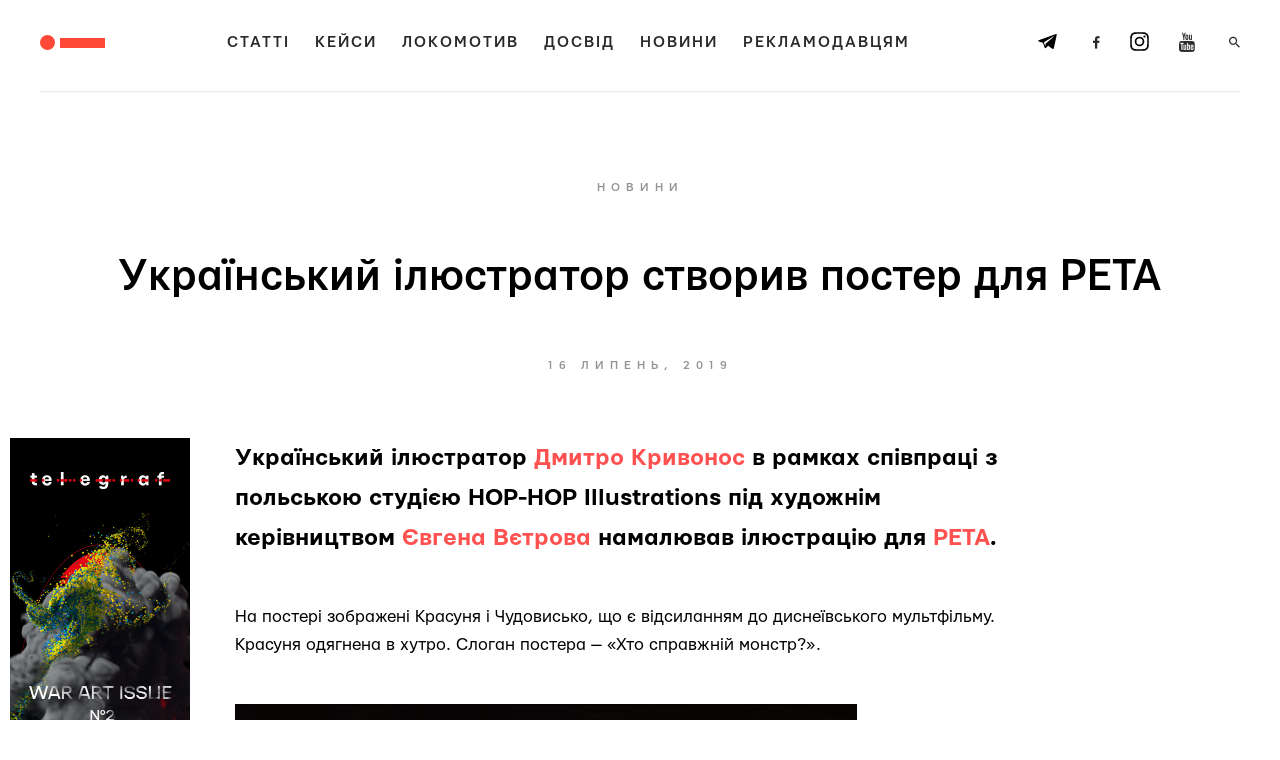

--- FILE ---
content_type: text/html; charset=UTF-8
request_url: https://telegraf.design/news/ukrayinskyj-ilyustrator-stvoryv-ilyustratsiyu-dlya-peta/
body_size: 12866
content:
<!doctype html>
<html class="test">
<head>
    <meta charset="utf-8">
    <title>Український ілюстратор створив постер для PETA - Telegraf — журнал дизайнерів.</title>
    <!-- ADAPTIVE -->
    <meta name="viewport" content="width=device-width">
    <!-- ADAPTIVE END -->
    <style>
        html.test {
            margin-top: 0 !important;
        }

        .search-popup {
            display: none;
        }

        .loader {
            background-color: #fff;
            width: 100vw;
            height: 100vh;
            position: fixed;
            top: 0;
            left: 0;
            z-index: 111;
        }

        /* prjctr team additions */
        @media all and (min-width: 769px) {
            .side-banner--lg {
                display: block;
            }

            .side-banner--xs {
                display: none;
            }
        }

        @media all and (max-width: 768px) {
            .side-banner--lg {
                display: none;
            }

            .side-banner--xs {
                display: block;
            }

            .avtor_st img.side-banner--xs {
                position: relative;
                top: 0;
                margin: 0 auto;
                max-width: 320px;
            }

            .avtor_st.purchase {
                height: auto;
            }
        }

    </style>
        <!-- Google Tag Manager -->
    <script>(function (w, d, s, l, i) {
            w[l] = w[l] || [];
            w[l].push({
                'gtm.start':
                    new Date().getTime(), event: 'gtm.js'
            });
            var f = d.getElementsByTagName(s)[0],
                j = d.createElement(s), dl = l != 'dataLayer' ? '&l=' + l : '';
            j.async = true;
            j.src =
                'https://www.googletagmanager.com/gtm.js?id=' + i + dl;
            f.parentNode.insertBefore(j, f);
        })(window, document, 'script', 'dataLayer', 'GTM-KXJL52');</script>
    <!-- End Google Tag Manager -->

    <meta name='robots' content='max-image-preview:large' />

<!-- This site is optimized with the Yoast SEO Premium plugin v13.0 - https://yoast.com/wordpress/plugins/seo/ -->
<meta name="description" content="Український ілюстратор Дмитро Кривонос в рамках співпраці з польською студією HOP-HOP Illustrations під художнім керівництвом Євгена Вєтрова намалював ілюстрацію для PETA."/>
<meta name="robots" content="max-snippet:-1, max-image-preview:large, max-video-preview:-1"/>
<link rel="canonical" href="https://telegraf.design/news/ukrayinskyj-ilyustrator-stvoryv-ilyustratsiyu-dlya-peta/" />
<meta property="og:locale" content="uk_UA" />
<meta property="og:type" content="article" />
<meta property="og:title" content="Український ілюстратор створив постер для PETA" />
<meta property="og:description" content="Український ілюстратор Дмитро Кривонос в рамках співпраці з польською студією HOP-HOP Illustrations під художнім керівництвом Євгена Вєтрова намалював ілюстрацію для PETA." />
<meta property="og:url" content="https://telegraf.design/news/ukrayinskyj-ilyustrator-stvoryv-ilyustratsiyu-dlya-peta/" />
<meta property="og:site_name" content="Telegraf — журнал дизайнерів." />
<meta property="article:publisher" content="https://www.facebook.com/telegraf.design/" />
<meta property="og:image" content="https://telegraf.design/wp-content/uploads/2019/07/f50734f368.jpg" />
<meta property="og:image:secure_url" content="https://telegraf.design/wp-content/uploads/2019/07/f50734f368.jpg" />
<meta property="og:image:width" content="622" />
<meta property="og:image:height" content="415" />
<meta name="twitter:card" content="summary_large_image" />
<meta name="twitter:description" content="Український ілюстратор Дмитро Кривонос в рамках співпраці з польською студією HOP-HOP Illustrations під художнім керівництвом Євгена Вєтрова намалював ілюстрацію для PETA." />
<meta name="twitter:title" content="Український ілюстратор створив постер для PETA - Telegraf — журнал дизайнерів." />
<meta name="twitter:image" content="https://telegraf.design/wp-content/uploads/2019/07/f50734f368.jpg" />
<script type='application/ld+json' class='yoast-schema-graph yoast-schema-graph--main'>{"@context":"https://schema.org","@graph":[{"@type":"Organization","@id":"https://telegraf.design/#organization","name":"Telegraf.design","url":"https://telegraf.design/","sameAs":["https://www.facebook.com/telegraf.design/"],"logo":{"@type":"ImageObject","@id":"https://telegraf.design/#logo","url":false,"caption":"Telegraf.design"},"image":{"@id":"https://telegraf.design/#logo"}},{"@type":"WebSite","@id":"https://telegraf.design/#website","url":"https://telegraf.design/","name":"Telegraf \u2014 \u0436\u0443\u0440\u043d\u0430\u043b \u0434\u0438\u0437\u0430\u0439\u043d\u0435\u0440\u0456\u0432.","description":"\u0422\u0443\u0442 \u0432\u0456\u0434\u043d\u043e\u0441\u0438\u043d\u0438 \u2014 \u0432\u0430\u0436\u043b\u0438\u0432\u0456\u0448\u0435 \u0442\u0440\u0430\u0444\u0456\u043a\u0443, \u043b\u044e\u0434\u0438 \u2014 \u0432\u0430\u0436\u043b\u0438\u0432\u0456\u0448\u0435 \u0441\u043e\u0444\u0442\u0430, \u0430 \u0456\u0434\u0435\u0457 \u2014 \u0432\u0430\u0436\u043b\u0438\u0432\u0456\u0448\u0435 \u043f\u0440\u0430\u0432\u0438\u043b","publisher":{"@id":"https://telegraf.design/#organization"},"potentialAction":{"@type":"SearchAction","target":"https://telegraf.design/?s={search_term_string}","query-input":"required name=search_term_string"}},{"@type":"WebPage","@id":"https://telegraf.design/news/ukrayinskyj-ilyustrator-stvoryv-ilyustratsiyu-dlya-peta/#webpage","url":"https://telegraf.design/news/ukrayinskyj-ilyustrator-stvoryv-ilyustratsiyu-dlya-peta/","inLanguage":"uk","name":"\u0423\u043a\u0440\u0430\u0457\u043d\u0441\u044c\u043a\u0438\u0439 \u0456\u043b\u044e\u0441\u0442\u0440\u0430\u0442\u043e\u0440 \u0441\u0442\u0432\u043e\u0440\u0438\u0432 \u043f\u043e\u0441\u0442\u0435\u0440 \u0434\u043b\u044f PETA - Telegraf \u2014 \u0436\u0443\u0440\u043d\u0430\u043b \u0434\u0438\u0437\u0430\u0439\u043d\u0435\u0440\u0456\u0432.","isPartOf":{"@id":"https://telegraf.design/#website"},"datePublished":"2019-07-16T06:00:37+00:00","dateModified":"2019-07-16T06:06:26+00:00","description":"\u0423\u043a\u0440\u0430\u0457\u043d\u0441\u044c\u043a\u0438\u0439 \u0456\u043b\u044e\u0441\u0442\u0440\u0430\u0442\u043e\u0440 \u0414\u043c\u0438\u0442\u0440\u043e \u041a\u0440\u0438\u0432\u043e\u043d\u043e\u0441 \u0432 \u0440\u0430\u043c\u043a\u0430\u0445 \u0441\u043f\u0456\u0432\u043f\u0440\u0430\u0446\u0456 \u0437 \u043f\u043e\u043b\u044c\u0441\u044c\u043a\u043e\u044e \u0441\u0442\u0443\u0434\u0456\u0454\u044e HOP-HOP Illustrations \u043f\u0456\u0434 \u0445\u0443\u0434\u043e\u0436\u043d\u0456\u043c \u043a\u0435\u0440\u0456\u0432\u043d\u0438\u0446\u0442\u0432\u043e\u043c \u0404\u0432\u0433\u0435\u043d\u0430 \u0412\u0454\u0442\u0440\u043e\u0432\u0430 \u043d\u0430\u043c\u0430\u043b\u044e\u0432\u0430\u0432 \u0456\u043b\u044e\u0441\u0442\u0440\u0430\u0446\u0456\u044e \u0434\u043b\u044f PETA."},{"@type":"NewsArticle","@id":"https://telegraf.design/news/ukrayinskyj-ilyustrator-stvoryv-ilyustratsiyu-dlya-peta/#article","isPartOf":{"@id":"https://telegraf.design/news/ukrayinskyj-ilyustrator-stvoryv-ilyustratsiyu-dlya-peta/#webpage"},"author":{"@id":"https://telegraf.design/#/schema/person/57ae6a83ebf89d42f0979ea70fe9e0fa"},"headline":"\u0423\u043a\u0440\u0430\u0457\u043d\u0441\u044c\u043a\u0438\u0439 \u0456\u043b\u044e\u0441\u0442\u0440\u0430\u0442\u043e\u0440 \u0441\u0442\u0432\u043e\u0440\u0438\u0432 \u043f\u043e\u0441\u0442\u0435\u0440 \u0434\u043b\u044f PETA","datePublished":"2019-07-16T06:00:37+00:00","dateModified":"2019-07-16T06:06:26+00:00","commentCount":0,"mainEntityOfPage":{"@id":"https://telegraf.design/news/ukrayinskyj-ilyustrator-stvoryv-ilyustratsiyu-dlya-peta/#webpage"},"publisher":{"@id":"https://telegraf.design/#organization"},"copyrightYear":"2019","copyrightHolder":{"@id":"https://telegraf.design/#organization"}},{"@type":["Person"],"@id":"https://telegraf.design/#/schema/person/57ae6a83ebf89d42f0979ea70fe9e0fa","name":"admin","image":{"@type":"ImageObject","@id":"https://telegraf.design/#authorlogo","url":"https://secure.gravatar.com/avatar/bf6e5dad41cc3297bbc9499c24d33990?s=96&d=mm&r=g","caption":"admin"},"sameAs":[]}]}</script>
<!-- / Yoast SEO Premium plugin. -->

<link rel='stylesheet' id='classic-theme-styles-css' href='https://telegraf.design/wp-includes/css/classic-themes.min.css?ver=1' type='text/css' media='all' />
<style id='global-styles-inline-css' type='text/css'>
body{--wp--preset--color--black: #000000;--wp--preset--color--cyan-bluish-gray: #abb8c3;--wp--preset--color--white: #ffffff;--wp--preset--color--pale-pink: #f78da7;--wp--preset--color--vivid-red: #cf2e2e;--wp--preset--color--luminous-vivid-orange: #ff6900;--wp--preset--color--luminous-vivid-amber: #fcb900;--wp--preset--color--light-green-cyan: #7bdcb5;--wp--preset--color--vivid-green-cyan: #00d084;--wp--preset--color--pale-cyan-blue: #8ed1fc;--wp--preset--color--vivid-cyan-blue: #0693e3;--wp--preset--color--vivid-purple: #9b51e0;--wp--preset--gradient--vivid-cyan-blue-to-vivid-purple: linear-gradient(135deg,rgba(6,147,227,1) 0%,rgb(155,81,224) 100%);--wp--preset--gradient--light-green-cyan-to-vivid-green-cyan: linear-gradient(135deg,rgb(122,220,180) 0%,rgb(0,208,130) 100%);--wp--preset--gradient--luminous-vivid-amber-to-luminous-vivid-orange: linear-gradient(135deg,rgba(252,185,0,1) 0%,rgba(255,105,0,1) 100%);--wp--preset--gradient--luminous-vivid-orange-to-vivid-red: linear-gradient(135deg,rgba(255,105,0,1) 0%,rgb(207,46,46) 100%);--wp--preset--gradient--very-light-gray-to-cyan-bluish-gray: linear-gradient(135deg,rgb(238,238,238) 0%,rgb(169,184,195) 100%);--wp--preset--gradient--cool-to-warm-spectrum: linear-gradient(135deg,rgb(74,234,220) 0%,rgb(151,120,209) 20%,rgb(207,42,186) 40%,rgb(238,44,130) 60%,rgb(251,105,98) 80%,rgb(254,248,76) 100%);--wp--preset--gradient--blush-light-purple: linear-gradient(135deg,rgb(255,206,236) 0%,rgb(152,150,240) 100%);--wp--preset--gradient--blush-bordeaux: linear-gradient(135deg,rgb(254,205,165) 0%,rgb(254,45,45) 50%,rgb(107,0,62) 100%);--wp--preset--gradient--luminous-dusk: linear-gradient(135deg,rgb(255,203,112) 0%,rgb(199,81,192) 50%,rgb(65,88,208) 100%);--wp--preset--gradient--pale-ocean: linear-gradient(135deg,rgb(255,245,203) 0%,rgb(182,227,212) 50%,rgb(51,167,181) 100%);--wp--preset--gradient--electric-grass: linear-gradient(135deg,rgb(202,248,128) 0%,rgb(113,206,126) 100%);--wp--preset--gradient--midnight: linear-gradient(135deg,rgb(2,3,129) 0%,rgb(40,116,252) 100%);--wp--preset--duotone--dark-grayscale: url('#wp-duotone-dark-grayscale');--wp--preset--duotone--grayscale: url('#wp-duotone-grayscale');--wp--preset--duotone--purple-yellow: url('#wp-duotone-purple-yellow');--wp--preset--duotone--blue-red: url('#wp-duotone-blue-red');--wp--preset--duotone--midnight: url('#wp-duotone-midnight');--wp--preset--duotone--magenta-yellow: url('#wp-duotone-magenta-yellow');--wp--preset--duotone--purple-green: url('#wp-duotone-purple-green');--wp--preset--duotone--blue-orange: url('#wp-duotone-blue-orange');--wp--preset--font-size--small: 13px;--wp--preset--font-size--medium: 20px;--wp--preset--font-size--large: 36px;--wp--preset--font-size--x-large: 42px;--wp--preset--spacing--20: 0.44rem;--wp--preset--spacing--30: 0.67rem;--wp--preset--spacing--40: 1rem;--wp--preset--spacing--50: 1.5rem;--wp--preset--spacing--60: 2.25rem;--wp--preset--spacing--70: 3.38rem;--wp--preset--spacing--80: 5.06rem;}:where(.is-layout-flex){gap: 0.5em;}body .is-layout-flow > .alignleft{float: left;margin-inline-start: 0;margin-inline-end: 2em;}body .is-layout-flow > .alignright{float: right;margin-inline-start: 2em;margin-inline-end: 0;}body .is-layout-flow > .aligncenter{margin-left: auto !important;margin-right: auto !important;}body .is-layout-constrained > .alignleft{float: left;margin-inline-start: 0;margin-inline-end: 2em;}body .is-layout-constrained > .alignright{float: right;margin-inline-start: 2em;margin-inline-end: 0;}body .is-layout-constrained > .aligncenter{margin-left: auto !important;margin-right: auto !important;}body .is-layout-constrained > :where(:not(.alignleft):not(.alignright):not(.alignfull)){max-width: var(--wp--style--global--content-size);margin-left: auto !important;margin-right: auto !important;}body .is-layout-constrained > .alignwide{max-width: var(--wp--style--global--wide-size);}body .is-layout-flex{display: flex;}body .is-layout-flex{flex-wrap: wrap;align-items: center;}body .is-layout-flex > *{margin: 0;}:where(.wp-block-columns.is-layout-flex){gap: 2em;}.has-black-color{color: var(--wp--preset--color--black) !important;}.has-cyan-bluish-gray-color{color: var(--wp--preset--color--cyan-bluish-gray) !important;}.has-white-color{color: var(--wp--preset--color--white) !important;}.has-pale-pink-color{color: var(--wp--preset--color--pale-pink) !important;}.has-vivid-red-color{color: var(--wp--preset--color--vivid-red) !important;}.has-luminous-vivid-orange-color{color: var(--wp--preset--color--luminous-vivid-orange) !important;}.has-luminous-vivid-amber-color{color: var(--wp--preset--color--luminous-vivid-amber) !important;}.has-light-green-cyan-color{color: var(--wp--preset--color--light-green-cyan) !important;}.has-vivid-green-cyan-color{color: var(--wp--preset--color--vivid-green-cyan) !important;}.has-pale-cyan-blue-color{color: var(--wp--preset--color--pale-cyan-blue) !important;}.has-vivid-cyan-blue-color{color: var(--wp--preset--color--vivid-cyan-blue) !important;}.has-vivid-purple-color{color: var(--wp--preset--color--vivid-purple) !important;}.has-black-background-color{background-color: var(--wp--preset--color--black) !important;}.has-cyan-bluish-gray-background-color{background-color: var(--wp--preset--color--cyan-bluish-gray) !important;}.has-white-background-color{background-color: var(--wp--preset--color--white) !important;}.has-pale-pink-background-color{background-color: var(--wp--preset--color--pale-pink) !important;}.has-vivid-red-background-color{background-color: var(--wp--preset--color--vivid-red) !important;}.has-luminous-vivid-orange-background-color{background-color: var(--wp--preset--color--luminous-vivid-orange) !important;}.has-luminous-vivid-amber-background-color{background-color: var(--wp--preset--color--luminous-vivid-amber) !important;}.has-light-green-cyan-background-color{background-color: var(--wp--preset--color--light-green-cyan) !important;}.has-vivid-green-cyan-background-color{background-color: var(--wp--preset--color--vivid-green-cyan) !important;}.has-pale-cyan-blue-background-color{background-color: var(--wp--preset--color--pale-cyan-blue) !important;}.has-vivid-cyan-blue-background-color{background-color: var(--wp--preset--color--vivid-cyan-blue) !important;}.has-vivid-purple-background-color{background-color: var(--wp--preset--color--vivid-purple) !important;}.has-black-border-color{border-color: var(--wp--preset--color--black) !important;}.has-cyan-bluish-gray-border-color{border-color: var(--wp--preset--color--cyan-bluish-gray) !important;}.has-white-border-color{border-color: var(--wp--preset--color--white) !important;}.has-pale-pink-border-color{border-color: var(--wp--preset--color--pale-pink) !important;}.has-vivid-red-border-color{border-color: var(--wp--preset--color--vivid-red) !important;}.has-luminous-vivid-orange-border-color{border-color: var(--wp--preset--color--luminous-vivid-orange) !important;}.has-luminous-vivid-amber-border-color{border-color: var(--wp--preset--color--luminous-vivid-amber) !important;}.has-light-green-cyan-border-color{border-color: var(--wp--preset--color--light-green-cyan) !important;}.has-vivid-green-cyan-border-color{border-color: var(--wp--preset--color--vivid-green-cyan) !important;}.has-pale-cyan-blue-border-color{border-color: var(--wp--preset--color--pale-cyan-blue) !important;}.has-vivid-cyan-blue-border-color{border-color: var(--wp--preset--color--vivid-cyan-blue) !important;}.has-vivid-purple-border-color{border-color: var(--wp--preset--color--vivid-purple) !important;}.has-vivid-cyan-blue-to-vivid-purple-gradient-background{background: var(--wp--preset--gradient--vivid-cyan-blue-to-vivid-purple) !important;}.has-light-green-cyan-to-vivid-green-cyan-gradient-background{background: var(--wp--preset--gradient--light-green-cyan-to-vivid-green-cyan) !important;}.has-luminous-vivid-amber-to-luminous-vivid-orange-gradient-background{background: var(--wp--preset--gradient--luminous-vivid-amber-to-luminous-vivid-orange) !important;}.has-luminous-vivid-orange-to-vivid-red-gradient-background{background: var(--wp--preset--gradient--luminous-vivid-orange-to-vivid-red) !important;}.has-very-light-gray-to-cyan-bluish-gray-gradient-background{background: var(--wp--preset--gradient--very-light-gray-to-cyan-bluish-gray) !important;}.has-cool-to-warm-spectrum-gradient-background{background: var(--wp--preset--gradient--cool-to-warm-spectrum) !important;}.has-blush-light-purple-gradient-background{background: var(--wp--preset--gradient--blush-light-purple) !important;}.has-blush-bordeaux-gradient-background{background: var(--wp--preset--gradient--blush-bordeaux) !important;}.has-luminous-dusk-gradient-background{background: var(--wp--preset--gradient--luminous-dusk) !important;}.has-pale-ocean-gradient-background{background: var(--wp--preset--gradient--pale-ocean) !important;}.has-electric-grass-gradient-background{background: var(--wp--preset--gradient--electric-grass) !important;}.has-midnight-gradient-background{background: var(--wp--preset--gradient--midnight) !important;}.has-small-font-size{font-size: var(--wp--preset--font-size--small) !important;}.has-medium-font-size{font-size: var(--wp--preset--font-size--medium) !important;}.has-large-font-size{font-size: var(--wp--preset--font-size--large) !important;}.has-x-large-font-size{font-size: var(--wp--preset--font-size--x-large) !important;}
.wp-block-navigation a:where(:not(.wp-element-button)){color: inherit;}
:where(.wp-block-columns.is-layout-flex){gap: 2em;}
.wp-block-pullquote{font-size: 1.5em;line-height: 1.6;}
</style>
<link rel='stylesheet' id='dashicons-css' href='https://telegraf.design/wp-includes/css/dashicons.min.css?ver=6.1.9' type='text/css' media='all' />
<link rel='stylesheet' id='post-views-counter-frontend-css' href='https://telegraf.design/wp-content/plugins/post-views-counter/css/frontend.min.css?ver=1.3.13' type='text/css' media='all' />
<link rel='stylesheet' id='fancybox-css' href='https://telegraf.design/wp-content/plugins/easy-fancybox/fancybox/1.5.4/jquery.fancybox.min.css?ver=6.1.9' type='text/css' media='screen' />
<script type='text/javascript' src='https://telegraf.design/wp-includes/js/jquery/jquery.min.js?ver=3.6.1' id='jquery-core-js'></script>
<script type='text/javascript' src='https://telegraf.design/wp-includes/js/jquery/jquery-migrate.min.js?ver=3.3.2' id='jquery-migrate-js'></script>
<link rel='shortlink' href='https://telegraf.design/?p=23949' />
<link rel="alternate" type="application/json+oembed" href="https://telegraf.design/wp-json/oembed/1.0/embed?url=https%3A%2F%2Ftelegraf.design%2Fnews%2Fukrayinskyj-ilyustrator-stvoryv-ilyustratsiyu-dlya-peta%2F" />
<link rel="alternate" type="text/xml+oembed" href="https://telegraf.design/wp-json/oembed/1.0/embed?url=https%3A%2F%2Ftelegraf.design%2Fnews%2Fukrayinskyj-ilyustrator-stvoryv-ilyustratsiyu-dlya-peta%2F&#038;format=xml" />
</head>
<body>
<!-- Google Tag Manager (noscript) -->
<noscript>
    <iframe src="https://www.googletagmanager.com/ns.html?id=GTM-KXJL52" height="0" width="0"
            style="display:none;visibility:hidden"></iframe>
</noscript>
<!-- End Google Tag Manager (noscript) -->

<div class="loader"></div>
<header>
    <div class="wrapper flex space-between middle">
        <a class="logo-outer flex space-between middle" href="https://telegraf.design" style="">
            <div></div>
            <div></div>
        </a>
        <div class="menu">
            <div class="menu-inner flex space-between wrap">
                <ul class="flex center new-font">
                    <ul class="flex wrap center"><li id="menu-item-11551" class="menu-item menu-item-type-taxonomy menu-item-object-category menu-item-11551"><a href="https://telegraf.design/category/stati/">Статті</a></li>
<li id="menu-item-11907" class="menu-item menu-item-type-taxonomy menu-item-object-category menu-item-11907"><a href="https://telegraf.design/category/proekty/">Кейси</a></li>
<li id="menu-item-18605" class="menu-item menu-item-type-taxonomy menu-item-object-category menu-item-18605"><a href="https://telegraf.design/category/lokomotyv/">Локомотив</a></li>
<li id="menu-item-28995" class="menu-item menu-item-type-taxonomy menu-item-object-category menu-item-28995"><a href="https://telegraf.design/category/dosvid/">Досвід</a></li>
<li id="menu-item-11903" class="menu-item menu-item-type-post_type menu-item-object-page menu-item-11903"><a href="https://telegraf.design/news/">Новини</a></li>
<li id="menu-item-66565" class="menu-item menu-item-type-custom menu-item-object-custom menu-item-66565"><a target="_blank" rel="noopener" href="https://telegraf-design-mediakit.webflow.io/">Рекламодавцям</a></li>
</ul>                </ul>
                <div class="social-outer mob-version flex space-between">
                    <a href="https://t.me/telegrafdesign" class="telegram-header" target="_blanc"
                       rel="nofollow">
                        <svg width="31" height="25" viewBox="0 0 31 25" fill="none" xmlns="http://www.w3.org/2000/svg">
                            <path fill-rule="evenodd" clip-rule="evenodd"
                                  d="M23.7296 24.7384C24.1165 24.9887 24.6323 25.1139 25.1482 24.8636C25.6641 24.7384 25.922 24.2378 26.051 23.8623C27.2116 18.7308 29.9199 5.83949 30.9516 1.20864C31.0806 0.833161 30.9516 0.457686 30.5647 0.207369C30.3068 -0.0429475 29.9199 -0.0429475 29.533 0.0822108C24.1165 1.95959 7.47998 7.96718 0.644826 10.4704C0.25793 10.5955 0 10.971 0 11.4716C0 11.9722 0.386895 12.3477 0.773791 12.4729C3.86895 13.349 7.86687 14.6006 7.86687 14.6006C7.86687 14.6006 9.80135 20.1075 10.7041 22.861C10.8331 23.2365 11.091 23.4868 11.4779 23.612C11.8648 23.7371 12.2517 23.612 12.5096 23.3617C14.0572 21.9849 16.5075 19.7321 16.5075 19.7321C16.5075 19.7321 21.1503 22.861 23.7296 24.7384ZM9.54342 13.8496L11.7358 20.7333L12.2517 16.3528C12.2517 16.3528 20.6344 8.96845 25.4061 4.83823C25.5351 4.71307 25.5351 4.46275 25.4061 4.33759C25.2772 4.21243 25.0192 4.21243 24.8903 4.21243C19.3448 7.71687 9.54342 13.8496 9.54342 13.8496Z"/>
                        </svg>
                    </a>
                    <a href="https://www.facebook.com/telegraf.design/?fref=ts" target="_blanc" rel="nofollow"><i
                                class="zmdi zmdi-facebook"></i></a>
                    <a href="https://www.instagram.com/telegraf.design" target="_blanc" class="new_insta" rel="nofollow">
                        <svg xmlns="http://www.w3.org/2000/svg" viewBox="0 0 512 512">
                            <path
                                style="fill:#000000"
                                d="M256,49.471c67.266,0,75.233.257,101.8,1.469,24.562,1.121,37.9,5.224,46.778,8.674a78.052,78.052,0,0,1,28.966,18.845,78.052,78.052,0,0,1,18.845,28.966c3.45,8.877,7.554,22.216,8.674,46.778,1.212,26.565,1.469,34.532,1.469,101.8s-0.257,75.233-1.469,101.8c-1.121,24.562-5.225,37.9-8.674,46.778a83.427,83.427,0,0,1-47.811,47.811c-8.877,3.45-22.216,7.554-46.778,8.674-26.56,1.212-34.527,1.469-101.8,1.469s-75.237-.257-101.8-1.469c-24.562-1.121-37.9-5.225-46.778-8.674a78.051,78.051,0,0,1-28.966-18.845,78.053,78.053,0,0,1-18.845-28.966c-3.45-8.877-7.554-22.216-8.674-46.778-1.212-26.564-1.469-34.532-1.469-101.8s0.257-75.233,1.469-101.8c1.121-24.562,5.224-37.9,8.674-46.778A78.052,78.052,0,0,1,78.458,78.458a78.053,78.053,0,0,1,28.966-18.845c8.877-3.45,22.216-7.554,46.778-8.674,26.565-1.212,34.532-1.469,101.8-1.469m0-45.391c-68.418,0-77,.29-103.866,1.516-26.815,1.224-45.127,5.482-61.151,11.71a123.488,123.488,0,0,0-44.62,29.057A123.488,123.488,0,0,0,17.3,90.982C11.077,107.007,6.819,125.319,5.6,152.134,4.369,179,4.079,187.582,4.079,256S4.369,333,5.6,359.866c1.224,26.815,5.482,45.127,11.71,61.151a123.489,123.489,0,0,0,29.057,44.62,123.486,123.486,0,0,0,44.62,29.057c16.025,6.228,34.337,10.486,61.151,11.71,26.87,1.226,35.449,1.516,103.866,1.516s77-.29,103.866-1.516c26.815-1.224,45.127-5.482,61.151-11.71a128.817,128.817,0,0,0,73.677-73.677c6.228-16.025,10.486-34.337,11.71-61.151,1.226-26.87,1.516-35.449,1.516-103.866s-0.29-77-1.516-103.866c-1.224-26.815-5.482-45.127-11.71-61.151a123.486,123.486,0,0,0-29.057-44.62A123.487,123.487,0,0,0,421.018,17.3C404.993,11.077,386.681,6.819,359.866,5.6,333,4.369,324.418,4.079,256,4.079h0Z"/>
                            <path
                                style="fill:#000000"
                                d="M256,126.635A129.365,129.365,0,1,0,385.365,256,129.365,129.365,0,0,0,256,126.635Zm0,213.338A83.973,83.973,0,1,1,339.974,256,83.974,83.974,0,0,1,256,339.973Z"/>
                            <circle
                                style="fill:#000000"
                                cx="390.476" cy="121.524" r="30.23"/>
                        </svg>
                    </a>
                    <a href="https://youtube.com/c/telegrafdesign" target="_blanc" rel="nofollow"><i
                                class="zmdi zmdi-youtube"></i></a>
                    <a href="#"><i class="zmdi zmdi-search"></i><i class="zmdi zmdi-close"></i></a>
                </div>
            </div>
        </div>
        <div class="social-outer flex middle bg-screen">
            <a href="https://t.me/telegrafdesign" class="telegram-header" target="_blanc" rel="nofollow">
                <svg width="31" height="25" viewBox="0 0 31 25" fill="none" xmlns="http://www.w3.org/2000/svg">
                    <path fill-rule="evenodd" clip-rule="evenodd"
                          d="M23.7296 24.7384C24.1165 24.9887 24.6323 25.1139 25.1482 24.8636C25.6641 24.7384 25.922 24.2378 26.051 23.8623C27.2116 18.7308 29.9199 5.83949 30.9516 1.20864C31.0806 0.833161 30.9516 0.457686 30.5647 0.207369C30.3068 -0.0429475 29.9199 -0.0429475 29.533 0.0822108C24.1165 1.95959 7.47998 7.96718 0.644826 10.4704C0.25793 10.5955 0 10.971 0 11.4716C0 11.9722 0.386895 12.3477 0.773791 12.4729C3.86895 13.349 7.86687 14.6006 7.86687 14.6006C7.86687 14.6006 9.80135 20.1075 10.7041 22.861C10.8331 23.2365 11.091 23.4868 11.4779 23.612C11.8648 23.7371 12.2517 23.612 12.5096 23.3617C14.0572 21.9849 16.5075 19.7321 16.5075 19.7321C16.5075 19.7321 21.1503 22.861 23.7296 24.7384ZM9.54342 13.8496L11.7358 20.7333L12.2517 16.3528C12.2517 16.3528 20.6344 8.96845 25.4061 4.83823C25.5351 4.71307 25.5351 4.46275 25.4061 4.33759C25.2772 4.21243 25.0192 4.21243 24.8903 4.21243C19.3448 7.71687 9.54342 13.8496 9.54342 13.8496Z"/>
                </svg>
            </a>
            <a href="https://www.facebook.com/telegraf.design/?fref=ts" target="_blanc" rel="nofollow"><i
                        class="zmdi zmdi-facebook"></i></a>
            <a href="https://www.instagram.com/telegraf.design" target="_blanc" class="new_insta" rel="nofollow">
                <svg xmlns="http://www.w3.org/2000/svg" viewBox="0 0 512 512">
                    <path
                        style="fill:#000000"
                        d="M256,49.471c67.266,0,75.233.257,101.8,1.469,24.562,1.121,37.9,5.224,46.778,8.674a78.052,78.052,0,0,1,28.966,18.845,78.052,78.052,0,0,1,18.845,28.966c3.45,8.877,7.554,22.216,8.674,46.778,1.212,26.565,1.469,34.532,1.469,101.8s-0.257,75.233-1.469,101.8c-1.121,24.562-5.225,37.9-8.674,46.778a83.427,83.427,0,0,1-47.811,47.811c-8.877,3.45-22.216,7.554-46.778,8.674-26.56,1.212-34.527,1.469-101.8,1.469s-75.237-.257-101.8-1.469c-24.562-1.121-37.9-5.225-46.778-8.674a78.051,78.051,0,0,1-28.966-18.845,78.053,78.053,0,0,1-18.845-28.966c-3.45-8.877-7.554-22.216-8.674-46.778-1.212-26.564-1.469-34.532-1.469-101.8s0.257-75.233,1.469-101.8c1.121-24.562,5.224-37.9,8.674-46.778A78.052,78.052,0,0,1,78.458,78.458a78.053,78.053,0,0,1,28.966-18.845c8.877-3.45,22.216-7.554,46.778-8.674,26.565-1.212,34.532-1.469,101.8-1.469m0-45.391c-68.418,0-77,.29-103.866,1.516-26.815,1.224-45.127,5.482-61.151,11.71a123.488,123.488,0,0,0-44.62,29.057A123.488,123.488,0,0,0,17.3,90.982C11.077,107.007,6.819,125.319,5.6,152.134,4.369,179,4.079,187.582,4.079,256S4.369,333,5.6,359.866c1.224,26.815,5.482,45.127,11.71,61.151a123.489,123.489,0,0,0,29.057,44.62,123.486,123.486,0,0,0,44.62,29.057c16.025,6.228,34.337,10.486,61.151,11.71,26.87,1.226,35.449,1.516,103.866,1.516s77-.29,103.866-1.516c26.815-1.224,45.127-5.482,61.151-11.71a128.817,128.817,0,0,0,73.677-73.677c6.228-16.025,10.486-34.337,11.71-61.151,1.226-26.87,1.516-35.449,1.516-103.866s-0.29-77-1.516-103.866c-1.224-26.815-5.482-45.127-11.71-61.151a123.486,123.486,0,0,0-29.057-44.62A123.487,123.487,0,0,0,421.018,17.3C404.993,11.077,386.681,6.819,359.866,5.6,333,4.369,324.418,4.079,256,4.079h0Z"/>
                    <path
                        style="fill:#000000"
                        d="M256,126.635A129.365,129.365,0,1,0,385.365,256,129.365,129.365,0,0,0,256,126.635Zm0,213.338A83.973,83.973,0,1,1,339.974,256,83.974,83.974,0,0,1,256,339.973Z"/>
                    <circle
                        style="fill:#000000"
                        cx="390.476" cy="121.524" r="30.23"/>
                </svg>
            </a>
            <a href="https://youtube.com/c/telegrafdesign" target="_blanc" rel="nofollow"><i
                        class="zmdi zmdi-youtube"></i></a>
            <a href="#"><i class="zmdi zmdi-search"></i><i class="zmdi zmdi-close"></i></a>
        </div>
        <div class="menu-button">
            <div class="outer">
                <div></div>
                <div></div>
                <div></div>
            </div>
        </div>
    </div>
</header>
<div class="search-popup article">
    <div class="form-outer flex column center">
        <form role="search" method="get" id="searchform" class="searchform" action="https://telegraf.design/">
    <div class="input-outer">
        <input type="text" placeholder="Введіть слово для пошуку" value="" name="s" id="s" required autocomplete="off">
    </div>
    <div class="button-outer">
        <div data-name="Знайти!">
            <input type="submit" id="searchsubmit" value="Знайти!" />
        </div>
    </div>
</form>        <div class="search-bottom"></div>
    </div>
</div>    <section class="wrapper padding-header">
        <hr class="border-2">
        <div class="post-block-1 full-width project flex column middle space-between padding-6 w-1100-3">
            <div class="top flex column middle space-between margin">
                <div class="sub-title-1 margin gray">новини</div>
                <div class="title-1 post-width flex center middle">Український ілюстратор створив постер для PETA</div>
            </div>
            <div class="bottom flex column space-between middle">
                <div class="sub-title-1 gray">
                                        16 липень, 2019                    </div>
            </div>
        </div>
    </section>
    <section class="type-8">
        <div class="wrapper flex space-between center">
            <div class="authors"><div class="avtor_st purchase"><a href="https://war-telegrafdesignmag.com/" target="_blank"><img src="/wp-content/themes/the23design/img/telegraf_war.jpg" alt="Придбати журнал" class="side-banner--lg"/>
					<!--<img src="/wp-content/themes/the23design/img/purchase_mobile.jpg" class="side-banner--xs" alt="Придбати журнал" class="side-banner--lg"/>--></a></div></div>
            <div class="content first-letter">
                <h3>Український ілюстратор <a href="https://www.facebook.com/kryvonos.dmitriy" target="_blank" rel="noopener">Дмитро Кривонос</a> в рамках співпраці з польською студією HOP-HOP Illustrations під художнім керівництвом <a href="http://telegraf.design/evgenij-vetrov-i-ego-poleznye-iskopaemye/?fbclid=IwAR3VLrx9Y5prtDcQuX4BWUhJe89MD_vL53XDIEM__qW8rT8M3Dnnza7fIV8" target="_blank" rel="noopener">Євгена Вєтрова</a> намалював ілюстрацію для <a href="https://www.peta.org/" target="_blank" rel="noopener">PETA</a>.</h3>
<p>На постері зображені Красуня і Чудовисько, що є відсиланням до диснеївського мультфільму. Красуня одягнена в хутро. Слоган постера — «Хто справжній монстр?».</p>
<p><img decoding="async" loading="lazy" class="aligncenter size-full wp-image-23950" src="https://telegraf.design/wp-content/uploads/2019/07/f50734f368.jpg" alt="" width="622" height="415" srcset="https://telegraf.design/wp-content/uploads/2019/07/f50734f368.jpg 622w, https://telegraf.design/wp-content/uploads/2019/07/f50734f368-300x200.jpg 300w" sizes="(max-width: 622px) 100vw, 622px" /></p>
<p>PETA — організація, яка веде боротьбу за права тварин. Вона заснована Алексом Пачеко та Інгрід Ньюкирк в 1980 році як організація некомерційного характеру. Головний офіс організації знаходиться в Норфолку, штат Вірджинія (США), інші представництва розташовуються у Великій Британії, Франції, Індії, Німеччини, Азії та Нідерландах. На даний момент ця некомерційна корпорація має 300 співробітників, 3 млн. членів і прихильників, і є найбільшою групою із захисту прав тварин у світі.</p>
<blockquote><p>«Тварини не належать нам, для того щоб їх їсти, носити, експериментувати над ними, використовувати для розваг і зловживань будь-яким іншим способом», — слоган організації.</p></blockquote>
<hr />
<p>Також в <strong>Telegraf.Design</strong> можна дізнатися про те, що <a href="https://telegraf.design/news/fond-zahystu-tvaryn-zrobyv-ilyustratsiyi-pro-zberezhennya-bioriznomanittya/" target="_blank" rel="noopener">фонд захисту тварин зробив ілюстрації про збереження біорізноманіття</a>.</p>
				<!-- <div id="prjctrHightlights" style="align-items: center; min-height: 255px; background: #efefef; text-align: center; display: flex; justify-content: center; margin-top: 30px;"><a style="color: #3548fe; position: absolute;" href="https://prjctr.com/" target="_blank" rel="noopener">Projector Creative&amp;Tech Online Institute</a></div> -->
<script async src="https://prjctr-highlight-qh4kvezv5q-uc.a.run.app/integrateTelegraf.js"></script>
            </div>
            <div class="social-outer">
                                <a href="javascript:void(0);" class="ssba_facebook_share" onClick="openFB('https://telegraf.design/news/ukrayinskyj-ilyustrator-stvoryv-ilyustratsiyu-dlya-peta/')">
                </a>
                <a href="https://twitter.com/share?url=https://telegraf.design/news/ukrayinskyj-ilyustrator-stvoryv-ilyustratsiyu-dlya-peta/" class="ssba_twitter_share" target="_blank">
                </a>
                <a href="https://t.me/share/url?url=https://telegraf.design/news/ukrayinskyj-ilyustrator-stvoryv-ilyustratsiyu-dlya-peta/" class="ssba_vk_share" target="_blank"></a>
            </div>
        </div>
    </section>
<!--    section class="type-9 article-imgfree">-->
<!--        <div class="wrapper-type-2">-->
<!--            <div class="social-label">Поділитися в соцмережах</div>-->
<!--            <div class="social-outer">-->
<!--                --><!--            </div>-->
<!--        </div>-->
<!--    </section-->
    <section class="type-11">
                <div class="wrapper">
            <div class="content">
                <h3>У нас є ще дещо для вас</h3>
            </div>
            <div class="flex space-between squares wrap">
                            </div>
        </div>
    </section>
    <section class="type-2">
        <div class="wrapper">
            <div class="flex space-between wrap news">
                                    <a href="https://telegraf.design/news/amazon-zapustyla-platformu-na-yakij-mozhna-stvoryty-svoyu-liniyu-merchu/" class="post-block-4 item flex column space-between type-6">
                        <div class="image-background">
                            <div class="date color">6 жовтня</div>
                            <div class="title flex column space-between">
                                <p class="color">Amazon запустила платформу, на якій можна створити свою лінію мерчу</p>
                            </div>
                        </div>
                    </a>
                                        <a href="https://telegraf.design/news/sposterezhennya-za-vidbudovoyu-united24-ta-lun-zapustyly-spilnyj-proyekt/" class="post-block-4 item flex column space-between type-6">
                        <div class="image-background">
                            <div class="date color">4 жовтня</div>
                            <div class="title flex column space-between">
                                <p class="color">Спостереження за відбудовою: UNITED24 та ЛУН запустили спільний проєкт</p>
                            </div>
                        </div>
                    </a>
                                        <a href="https://telegraf.design/news/kompaniya-brg-hotels-onovyla-logotyp/" class="post-block-4 item flex column space-between type-10">
                        <div class="image-background">
                            <div class="date color">4 жовтня</div>
                            <div class="title flex column space-between">
                                <p class="color">Компанія BRG hotels оновила логотип</p>
                            </div>
                        </div>
                    </a>
                                        <a href="https://telegraf.design/news/zhytomyrski-entuziasty-stvoryly-virtualnu-ekskursiyu-muzeyem-kosmonavtyky/" class="post-block-4 item flex column space-between type-6">
                        <div class="image-background">
                            <div class="date color">4 жовтня</div>
                            <div class="title flex column space-between">
                                <p class="color">«Житомирські Ентузіасти» створили віртуальну екскурсію музеєм космонавтики</p>
                            </div>
                        </div>
                    </a>
                                        <a href="https://telegraf.design/news/proyekt-directa-design-bureau-dlya-brendu-kavy-zdobuv-red-dot/" class="post-block-4 item flex column space-between type-4">
                        <div class="image-background">
                            <div class="date color">4 жовтня</div>
                            <div class="title flex column space-between">
                                <p class="color">Проєкт Directa Design Bureau для бренду кави здобув Red Dot</p>
                            </div>
                        </div>
                    </a>
                                        <a href="https://telegraf.design/news/mystetskyj-arsenal-prezentuye-onlajn-vydannya-ukrayina-v-ogni/" class="post-block-4 item flex column space-between type-1">
                        <div class="image-background">
                            <div class="date color">3 жовтня</div>
                            <div class="title flex column space-between">
                                <p class="color">Мистецький арсенал презентує онлайн-видання «Україна в огні»</p>
                            </div>
                        </div>
                    </a>
                                </div>
        </div>
    </section>
<script>
    jQuery(document).ready(function(){
        var iframe = jQuery(".content iframe");
        iframe.each(function(){
            var scale = this.height/this.width;
            this.width = jQuery(this).parent().width();
            this.height = this.width * scale;
        });
    });
</script>
<div class="wrapper">
    <hr class="border-4">
</div>
<footer class="footer full-size">
    <div class="wrapper flex space-between">
        <div class="item flex space-between column">
            <div class="logo">
                <a href="https://telegraf.design">
                    <svg version="1.1" id="Layer_1" xmlns="http://www.w3.org/2000/svg" xmlns:xlink="http://www.w3.org/1999/xlink" x="0px" y="0px" viewBox="364 430 1520 200" xml:space="preserve">
                        <style type="text/css">.st0 {fill: #F4492C;}</style>
                        <path d="M372.3,497.1h13.1v-19.7h22.9v19.7h20.1V516h-20.1v28.3c0,10.5,3.1,14.9,7.7,14.9h12.4V579h-14.6
c-19.5,0-28.5-11.8-28.5-29.8V516h-13.1V497.1z"/>
                        <path d="M514.3,494.7c24.2,0,40.6,17.7,40.6,40.8v6.7h-58.5c0.2,11.6,7.5,20.5,18.8,20.5c7.7,0,10.8-2.3,12.9-5.1
    c1.6-2.1,2.3-4.7,2.3-5.6h23.7c0,3.9-1.8,10.1-5.9,15.2c-6.2,7.9-16.2,14.2-33.1,14.2c-24.2,0-43.1-17-43.1-43.9
    C472.2,510.7,490.1,494.7,514.3,494.7z M531.6,528.2c-0.2-9-6.1-16.4-17.4-16.4c-11.3,0-17.7,7.4-17.8,16.4H531.6z"/>
                        <path d="M633.8,468.1h22.9V579h-22.9V468.1z"/>
                        <path d="M841.7,494.7c24.2,0,40.6,17.7,40.6,40.8v6.7h-58.5c0.2,11.6,7.5,20.5,18.8,20.5c7.7,0,10.8-2.3,12.9-5.1
    c1.6-2.1,2.3-4.7,2.3-5.6h23.7c0,3.9-1.8,10.1-5.9,15.2c-6.2,7.9-16.2,14.2-33.1,14.2c-24.2,0-43.1-17-43.1-43.9
    C799.7,510.7,817.5,494.7,841.7,494.7z M859.1,528.2c-0.2-9-6.1-16.4-17.4-16.4c-11.3,0-17.7,7.4-17.8,16.4H859.1z"/>
                        <path d="M996,494.7c10.6,0,18.5,6.2,23.6,14.6l4.6-12.1h16.4v66.6c0,29.1-12.9,46.7-42.7,46.7c-26.7,0-34.4-11.3-34.4-24.2h23.7
    c0,3.3,3.8,5.4,10.6,5.4c12.1,0,19.7-4.9,19.8-28.3c-5.1,6.9-12.3,11.6-21.6,11.6c-24.1,0-37.7-18.5-37.7-40.1S972,494.7,996,494.7z
     M1001.1,556.1c8.5,0,16-7.7,16.5-20.3v-1c0-13.1-7.7-21.3-16.5-21.3c-8.8,0-18.8,6.5-18.8,21.3S992.3,556.1,1001.1,556.1z"/>
                        <path d="M1150.7,497.1h16.4l5.7,15.1c3.3-8.3,9.7-15.1,22.1-15.1h3.3v20.5h-3.3c-14.1,0-21,8.3-21.3,19.8V579h-22.9V497.1z"/>
                        <path d="M1338.2,494.7c11.6,0,19.8,5.9,25.2,14.6l4.6-12.1h17.2V579H1368l-5.1-12c-5.2,8.5-13.4,14.4-24.7,14.4
    c-22.3,0-37.7-18.7-37.7-43.9C1300.6,512.4,1316,494.7,1338.2,494.7z M1343.3,562.6c10,0,17.7-8.2,18.2-23.7v-2.5
    c-0.5-15.6-8.2-22.9-18.2-22.9c-10.3,0-18.8,7.7-18.8,24.1C1324.5,553.9,1333,562.6,1343.3,562.6z"/>
                        <path d="M1461.7,497.1h13.1v-0.8c0-18,10.5-28.2,30.1-28.2h12.9V487h-14.1c-6.5,0-8.8,2.8-9.3,10.2h23.4V516h-20.1v63h-22.9v-63
    h-13.1V497.1z"/>
                        <path class="st0" d="M1289,536.9c0-6.3,5.1-11.5,11.5-11.5c6.3,0,11.5,5.1,11.5,11.5c0,6.3-5.1,11.5-11.5,11.5
    C1294.1,548.4,1289,543.2,1289,536.9z"/>
                        <path class="st0" d="M1138.4,536.9c0-6.3,5.1-11.5,11.5-11.5c6.3,0,11.5,5.1,11.5,11.5c0,6.3-5.1,11.5-11.5,11.5
    C1143.5,548.4,1138.4,543.2,1138.4,536.9z"/>
                        <path class="st0" d="M1232.7,536.9c0-6.3,5.1-11.5,11.5-11.5c6.3,0,11.5,5.1,11.5,11.5c0,6.3-5.1,11.5-11.5,11.5
    C1237.8,548.4,1232.7,543.2,1232.7,536.9z"/>
                        <g><rect x="369" y="528" class="st0" width="59" height="20"/></g>
                        <rect x="631" y="528" class="st0" width="59" height="20"/>
                        <rect x="1011" y="528" class="st0" width="54" height="20"/>
                        <rect x="1172" y="528" class="st0" width="49" height="20"/>
                        <path class="st0" d="M1440.4,536.9c0-6.3,5.1-11.5,11.5-11.5c6.3,0,11.5,5.1,11.5,11.5c0,6.3-5.1,11.5-11.5,11.5
    C1445.6,548.4,1440.4,543.2,1440.4,536.9z"/>
                        <path class="st0" d="M1476.3,536.9c0-6.3,5.1-11.5,11.5-11.5c6.3,0,11.5,5.1,11.5,11.5c0,6.3-5.1,11.5-11.5,11.5
    C1481.4,548.4,1476.3,543.2,1476.3,536.9z"/>
                        <rect x="1324" y="528" class="st0" width="59" height="20"/>
                        <rect x="1511" y="528" class="st0" width="59" height="20"/>
                        <rect x="932" y="528" class="st0" width="64" height="20"/>
                        <g><path class="st0" d="M470.5,536.9c0-6.3,5.1-11.5,11.5-11.5c6.3,0,11.5,5.1,11.5,11.5c0,6.3-5.1,11.5-11.5,11.5
        C475.7,548.4,470.5,543.2,470.5,536.9z"/></g>
                        <path class="st0" d="M793.4,536.9c0-6.3,5.1-11.5,11.5-11.5c6.3,0,11.5,5.1,11.5,11.5c0,6.3-5.1,11.5-11.5,11.5
    C798.5,548.4,793.4,543.2,793.4,536.9z"/>
                        <path class="st0" d="M598,536.9c0-6.3,5.1-11.5,11.5-11.5c6.3,0,11.5,5.1,11.5,11.5c0,6.3-5.1,11.5-11.5,11.5
    C603.1,548.4,598,543.2,598,536.9z"/>
                        <path class="st0" d="M702.1,536.9c0-6.3,5.1-11.5,11.5-11.5c6.3,0,11.5,5.1,11.5,11.5c0,6.3-5.1,11.5-11.5,11.5
    C707.3,548.4,702.1,543.2,702.1,536.9z"/>
                        <path class="st0" d="M736.1,536.9c0-6.3,5.1-11.5,11.5-11.5c6.3,0,11.5,5.1,11.5,11.5c0,6.3-5.1,11.5-11.5,11.5
    C741.2,548.4,736.1,543.2,736.1,536.9z"/>
                        <path class="st0" d="M1076.2,537.8c0-6.3,5.1-11.5,11.5-11.5c6.3,0,11.5,5.1,11.5,11.5c0,6.3-5.1,11.5-11.5,11.5
    C1081.4,549.3,1076.2,544.2,1076.2,537.8z"/>
</svg>
                </a>
            </div>
            <div class="text">
                <p>Telegraf.Design — українське медіа про дизайн, креативні&тех індустрії. Тут відносини важливіше трафіку, люди — софту, а ідеї — правил.</p>
            </div>
            <div class="about flex">
                <a href="http://the23.design/" target="_blank">
                    <div class="circle flex middle center">
                        <svg version="1.1" id="Layer_1" xmlns="http://www.w3.org/2000/svg" xmlns:xlink="http://www.w3.org/1999/xlink" x="0px" y="0px" viewBox="-700 302.1 700 197.9" style="enable-background:new -501 302.1 495.8 197.9;" xml:space="preserve">
                            <style type="text/css">.st0 {fill: #f8061d;}</style>
                            <path class="st0" d="M-424.9,341c0,17.6-14.4,32-32,32s-32-14.4-32-32s14.4-32,32-32C-439,309-424.9,323.4-424.9,341"></path>
                            <path class="st0" d="M-424.9,461.1c0,17.6-14.4,32-32,32s-32-14.4-32-32s14.4-32,32-32C-439,429-424.9,443.5-424.9,461.1"></path>
                            <path class="st0" d="M-299.6,341c0,17.6-14.4,32-32,32s-32-14.4-32-32s14.4-32,32-32C-313.7,309-299.6,323.4-299.6,341"></path>
                            <path class="st0" d="M-299.6,461.1c0,17.6-14.4,32-32,32s-32-14.4-32-32s14.4-32,32-32C-313.7,429-299.6,443.5-299.6,461.1"></path>
                            <path class="st0" d="M-206,492.7c-17.6,0-32-14.4-32-32s14.4-32,32-32s32,14.4,32,32C-174.3,478.7-188.4,492.7-206,492.7"></path>
                        </svg>
                    </div>
                </a>
                <a href="http://prjctr.com.ua/" target="_blank" class="content prjctr-link">
                    <img src="https://telegraf.design/wp-content/themes/the23design/img/Prjctr_Logo_long_black.svg" alt="">
                </a>
            </div>
        </div>
        <div class="item flex column space-between">
            <nav class="menu">
                <ul><li class="menu-item menu-item-type-taxonomy menu-item-object-category menu-item-11551"><a href="https://telegraf.design/category/stati/">Статті</a></li>
<li class="menu-item menu-item-type-taxonomy menu-item-object-category menu-item-11907"><a href="https://telegraf.design/category/proekty/">Кейси</a></li>
<li class="menu-item menu-item-type-taxonomy menu-item-object-category menu-item-18605"><a href="https://telegraf.design/category/lokomotyv/">Локомотив</a></li>
<li class="menu-item menu-item-type-taxonomy menu-item-object-category menu-item-28995"><a href="https://telegraf.design/category/dosvid/">Досвід</a></li>
<li class="menu-item menu-item-type-post_type menu-item-object-page menu-item-11903"><a href="https://telegraf.design/news/">Новини</a></li>
<li class="menu-item menu-item-type-custom menu-item-object-custom menu-item-66565"><a target="_blank" rel="noopener" href="https://telegraf-design-mediakit.webflow.io/">Рекламодавцям</a></li>
</ul>            </nav>
            <nav class="sub-menu">
                <ul class="flex"><li id="menu-item-79" class="menu-item menu-item-type-post_type menu-item-object-page menu-item-79"><a href="https://telegraf.design/o-proekte/">Про проект</a></li>
<li id="menu-item-80" class="menu-item menu-item-type-post_type menu-item-object-page menu-item-80"><a href="https://telegraf.design/stat-avtorom/">Стати автором</a></li>
<li id="menu-item-66715" class="menu-item menu-item-type-custom menu-item-object-custom menu-item-66715"><a target="_blank" rel="noopener" href="https://telegraf-design-mediakit.webflow.io/">Стати партнером Telegraf</a></li>
</ul>            </nav>
        </div>
        <div class="item flex column space-between">
            <ul class="socials">
                                <li>Телеграф в соц. мережах</li>
                <li>
                                        <a href="https://www.facebook.com/telegraf.design/?fref=ts" class="ssba_facebook_share">
                    </a>
                    <a href="https://t.me/telegrafdesign" class="soc-telegram">
                        <svg width="31" height="25" viewBox="0 0 31 25" fill="none" xmlns="http://www.w3.org/2000/svg">

                            <path fill-rule="evenodd" clip-rule="evenodd"
                                  d="M23.7296 24.7384C24.1165 24.9887 24.6323 25.1139 25.1482 24.8636C25.6641 24.7384 25.922 24.2378 26.051 23.8623C27.2116 18.7308 29.9199 5.83949 30.9516 1.20864C31.0806 0.833161 30.9516 0.457686 30.5647 0.207369C30.3068 -0.0429475 29.9199 -0.0429475 29.533 0.0822108C24.1165 1.95959 7.47998 7.96718 0.644826 10.4704C0.25793 10.5955 0 10.971 0 11.4716C0 11.9722 0.386895 12.3477 0.773791 12.4729C3.86895 13.349 7.86687 14.6006 7.86687 14.6006C7.86687 14.6006 9.80135 20.1075 10.7041 22.861C10.8331 23.2365 11.091 23.4868 11.4779 23.612C11.8648 23.7371 12.2517 23.612 12.5096 23.3617C14.0572 21.9849 16.5075 19.7321 16.5075 19.7321C16.5075 19.7321 21.1503 22.861 23.7296 24.7384ZM9.54342 13.8496L11.7358 20.7333L12.2517 16.3528C12.2517 16.3528 20.6344 8.96845 25.4061 4.83823C25.5351 4.71307 25.5351 4.46275 25.4061 4.33759C25.2772 4.21243 25.0192 4.21243 24.8903 4.21243C19.3448 7.71687 9.54342 13.8496 9.54342 13.8496Z"/>
                        </svg>
                    </a>
                    <a href="https://www.instagram.com/telegraf.design" target="_blanc" class="new_insta">
                        <svg xmlns="http://www.w3.org/2000/svg" viewBox="0 0 512 512">
                            <path
                                style="fill:#000000"
                                d="M256,49.471c67.266,0,75.233.257,101.8,1.469,24.562,1.121,37.9,5.224,46.778,8.674a78.052,78.052,0,0,1,28.966,18.845,78.052,78.052,0,0,1,18.845,28.966c3.45,8.877,7.554,22.216,8.674,46.778,1.212,26.565,1.469,34.532,1.469,101.8s-0.257,75.233-1.469,101.8c-1.121,24.562-5.225,37.9-8.674,46.778a83.427,83.427,0,0,1-47.811,47.811c-8.877,3.45-22.216,7.554-46.778,8.674-26.56,1.212-34.527,1.469-101.8,1.469s-75.237-.257-101.8-1.469c-24.562-1.121-37.9-5.225-46.778-8.674a78.051,78.051,0,0,1-28.966-18.845,78.053,78.053,0,0,1-18.845-28.966c-3.45-8.877-7.554-22.216-8.674-46.778-1.212-26.564-1.469-34.532-1.469-101.8s0.257-75.233,1.469-101.8c1.121-24.562,5.224-37.9,8.674-46.778A78.052,78.052,0,0,1,78.458,78.458a78.053,78.053,0,0,1,28.966-18.845c8.877-3.45,22.216-7.554,46.778-8.674,26.565-1.212,34.532-1.469,101.8-1.469m0-45.391c-68.418,0-77,.29-103.866,1.516-26.815,1.224-45.127,5.482-61.151,11.71a123.488,123.488,0,0,0-44.62,29.057A123.488,123.488,0,0,0,17.3,90.982C11.077,107.007,6.819,125.319,5.6,152.134,4.369,179,4.079,187.582,4.079,256S4.369,333,5.6,359.866c1.224,26.815,5.482,45.127,11.71,61.151a123.489,123.489,0,0,0,29.057,44.62,123.486,123.486,0,0,0,44.62,29.057c16.025,6.228,34.337,10.486,61.151,11.71,26.87,1.226,35.449,1.516,103.866,1.516s77-.29,103.866-1.516c26.815-1.224,45.127-5.482,61.151-11.71a128.817,128.817,0,0,0,73.677-73.677c6.228-16.025,10.486-34.337,11.71-61.151,1.226-26.87,1.516-35.449,1.516-103.866s-0.29-77-1.516-103.866c-1.224-26.815-5.482-45.127-11.71-61.151a123.486,123.486,0,0,0-29.057-44.62A123.487,123.487,0,0,0,421.018,17.3C404.993,11.077,386.681,6.819,359.866,5.6,333,4.369,324.418,4.079,256,4.079h0Z"/>
                            <path
                                style="fill:#000000"
                                d="M256,126.635A129.365,129.365,0,1,0,385.365,256,129.365,129.365,0,0,0,256,126.635Zm0,213.338A83.973,83.973,0,1,1,339.974,256,83.974,83.974,0,0,1,256,339.973Z"/>
                            <circle
                                style="fill:#000000"
                                cx="390.476" cy="121.524" r="30.23"/>
                        </svg>
                    </a>
                    <a href="https://youtube.com/c/telegrafdesign" target="_blanc" class="ssba_youtube_share"></a>
                </li>
                <li><a href="mailto:telegraf.design@gmail.com" class="footer_mail-link">telegraf.design@gmail.com</a></li>
            </ul>
            <div class="copyright">
                <span>© 2026 Telegraf.design</span>
            </div>
        </div>
    </div>
</footer>


<link rel='stylesheet' id='lazyYT-css-css' href='https://telegraf.design/wp-content/themes/the23design/js/lazyYT/lazyYT.css?ver=1573023340' type='text/css' media='all' />
<link rel='stylesheet' id='lightslider-css-css' href='https://telegraf.design/wp-content/themes/the23design/js/lightslider/dist/css/lightslider.css?ver=1573023362' type='text/css' media='all' />
<link rel='stylesheet' id='lightbox-css-css' href='https://telegraf.design/wp-content/themes/the23design/js/lightbox2-master/dist/css/lightbox.css?ver=1573023360' type='text/css' media='all' />
<link rel='stylesheet' id='material-design-iconic-font-css-css' href='https://telegraf.design/wp-content/themes/the23design/fonts/material-design-iconic-font/css/material-design-iconic-font.min.css?ver=1573023360' type='text/css' media='all' />
<link rel='stylesheet' id='reset-css-css' href='https://telegraf.design/wp-content/themes/the23design/css/reset.css?ver=1573023338' type='text/css' media='all' />
<link rel='stylesheet' id='style-css-css' href='https://telegraf.design/wp-content/themes/the23design/css/style.css?ver=1692889058' type='text/css' media='all' />
<link rel='stylesheet' id='new-css-css' href='https://telegraf.design/wp-content/themes/the23design/css/new.css?ver=1693413247' type='text/css' media='all' />
<link rel='stylesheet' id='new-style-css-css' href='https://telegraf.design/wp-content/themes/the23design/style.css?ver=1645115952' type='text/css' media='all' />
<script type='text/javascript' src='https://telegraf.design/wp-content/themes/the23design/js/jquery-2.2.0.min.js?ver=1573023338' id='jquery-js-js'></script>
<script type='text/javascript' src='https://telegraf.design/wp-content/themes/the23design/js/lazyYT/lazyYT.js?ver=1573023340' id='lazyYT-js-js'></script>
<script type='text/javascript' src='https://telegraf.design/wp-content/themes/the23design/js/lightslider/dist/js/lightslider.js?ver=1573023362' id='lightslider-js-js'></script>
<script type='text/javascript' src='https://telegraf.design/wp-content/themes/the23design/js/lightbox2-master/dist/js/lightbox.js?ver=1573023361' id='lightbox-js-js'></script>
<script type='text/javascript' src='https://telegraf.design/wp-content/themes/the23design/js/jquery.youtubebackground.js?ver=1573023338' id='youtubebackground-js-js'></script>
<script type='text/javascript' src='https://telegraf.design/wp-content/themes/the23design/js/isotope.pkgd.min.js?ver=1573023338' id='isotope-pkgd-js-js'></script>
<script type='text/javascript' src='https://telegraf.design/wp-content/themes/the23design/js/jquery.lazyload.min.js?ver=1573023338' id='lazyload-js-js'></script>
<script type='text/javascript' src='https://telegraf.design/wp-content/themes/the23design/js/TweenMax.min.js?ver=1573023338' id='TweenMax-js-js'></script>
<script type='text/javascript' src='https://telegraf.design/wp-content/themes/the23design/js/jquery.waypoints.min.js?ver=1573023338' id='waypoints-js-js'></script>
<script type='text/javascript' id='scripts-js-js-extra'>
/* <![CDATA[ */
var TelegrafGlobal = {"ajaxurl":"https:\/\/telegraf.design\/wp-admin\/admin-ajax.php"};
/* ]]> */
</script>
<script type='text/javascript' src='https://telegraf.design/wp-content/themes/the23design/js/scripts.js?ver=1693403700' id='scripts-js-js'></script>
<script type='text/javascript' src='https://telegraf.design/wp-content/plugins/easy-fancybox/fancybox/1.5.4/jquery.fancybox.min.js?ver=6.1.9' id='jquery-fancybox-js'></script>
<script type='text/javascript' id='jquery-fancybox-js-after'>
var fb_timeout, fb_opts={'overlayShow':true,'hideOnOverlayClick':true,'showCloseButton':true,'margin':20,'enableEscapeButton':true,'autoScale':true };
if(typeof easy_fancybox_handler==='undefined'){
var easy_fancybox_handler=function(){
jQuery([".nolightbox","a.wp-block-fileesc_html__button","a.pin-it-button","a[href*='pinterest.com\/pin\/create']","a[href*='facebook.com\/share']","a[href*='twitter.com\/share']"].join(',')).addClass('nofancybox');
jQuery('a.fancybox-close').on('click',function(e){e.preventDefault();jQuery.fancybox.close()});
/* IMG */
var fb_IMG_select=jQuery('a[href*=".jpg" i]:not(.nofancybox,li.nofancybox>a),area[href*=".jpg" i]:not(.nofancybox),a[href*=".jpeg" i]:not(.nofancybox,li.nofancybox>a),area[href*=".jpeg" i]:not(.nofancybox),a[href*=".png" i]:not(.nofancybox,li.nofancybox>a),area[href*=".png" i]:not(.nofancybox),a[href*=".webp" i]:not(.nofancybox,li.nofancybox>a),area[href*=".webp" i]:not(.nofancybox)');
fb_IMG_select.addClass('fancybox image').attr('rel','gallery');
jQuery('a.fancybox,area.fancybox,.fancybox>a').each(function(){jQuery(this).fancybox(jQuery.extend(true,{},fb_opts,{'transitionIn':'elastic','easingIn':'easeOutBack','transitionOut':'elastic','easingOut':'easeInBack','opacity':false,'hideOnContentClick':true,'titleShow':true,'titlePosition':'over','titleFromAlt':true,'showNavArrows':true,'enableKeyboardNav':true,'cyclic':true}))});
};};
var easy_fancybox_auto=function(){setTimeout(function(){jQuery('a#fancybox-auto,#fancybox-auto>a').first().trigger('click')},1000);};
jQuery(easy_fancybox_handler);jQuery(document).on('post-load',easy_fancybox_handler);
jQuery(easy_fancybox_auto);
</script>
<script type='text/javascript' src='https://telegraf.design/wp-content/plugins/easy-fancybox/vendor/jquery.easing.min.js?ver=1.4.1' id='jquery-easing-js'></script>
</body>
</html>

--- FILE ---
content_type: image/svg+xml
request_url: https://telegraf.design/wp-content/themes/the23design/img/svg/facebook_black.svg
body_size: 32
content:
<svg xmlns="http://www.w3.org/2000/svg" viewBox="0 0 155.14 155.14"><path d="M89.58 155.14V84.38h23.75l3.56-27.59h-27.3V39.2c0-7.99 2.2-13.43 13.66-13.43h14.6V1.07A197.9 197.9 0 0 0 96.58 0C75.52 0 61.1 12.85 61.1 36.45V56.8H37.3v27.59H61.1v70.76h28.48z"/></svg>

--- FILE ---
content_type: image/svg+xml
request_url: https://telegraf.design/wp-content/themes/the23design/img/Prjctr_Logo_long_black.svg
body_size: 3582
content:
<svg width="424" height="55" viewBox="0 0 424 55" fill="none" xmlns="http://www.w3.org/2000/svg">
<path d="M19.7436 7.21202C19.3035 1.66096 14.4294 0.273193 10.9769 0.273193C2.27803 0.273193 0.281006 7.95668 0.281006 13.1015C0.281006 17.8402 1.93955 25.4222 10.5369 25.4222C14.7341 25.4222 19.1681 23.4251 19.6759 18.6187H15.9526C15.8511 19.1941 15.648 20.2434 14.7679 21.1912C13.7186 22.2743 12.297 22.6466 10.8077 22.6466C5.22279 22.6466 3.90275 17.671 3.90275 13.0677C3.90275 9.00594 4.95202 2.98103 10.8416 2.98103C15.5464 2.98103 15.9864 6.36583 16.1218 7.21202H19.7436Z" fill="black"/>
<path d="M23.0149 25.05H26.3659V14.0156H30.6307C34.7263 14.0156 35.5725 15.031 35.9787 18.5851C36.2156 20.4467 36.554 23.4253 37.0957 25.05H40.7173C39.7696 22.3422 39.5327 20.2437 39.1942 17.3666C38.8557 14.3203 37.8065 13.271 35.4709 12.6617C36.2156 12.4586 37.2988 12.1202 38.348 11.0708C39.4311 9.98771 40.0742 8.46455 40.0742 6.73829C40.0742 4.77513 39.1942 2.91348 37.3665 1.76265C35.5725 0.611816 33 0.611816 31.7477 0.611816H23.0149V25.05ZM26.2981 3.45505H31.6461C33 3.45505 36.5202 3.45505 36.5202 7.41525C36.5202 9.44613 35.3355 10.3262 34.8617 10.597C33.9478 11.1385 32.0184 11.1385 31.6461 11.1385H26.2981V3.45505Z" fill="black"/>
<path d="M43.7135 25.05H60.6877L61.0081 22.0714H47.0981V13.9479H58.4712V11.1047H47.0981V3.4889H59.0466V0.611816H43.7135V25.05Z" fill="black"/>
<path d="M58.5676 25.05H62.0538L64.6942 18.6866H76.033L78.6734 25.05H82.3626L72.4792 0.611816H68.8572L58.5676 25.05ZM70.5161 3.96279L75.0176 15.945H65.7772L70.5161 3.96279Z" fill="black"/>
<path d="M89.7935 25.05V3.4889H97.6623V0.611816H78.5739V3.4889H86.4427V25.05H89.7935Z" fill="black"/>
<path d="M100.027 25.05H103.412V0.611816H100.027V25.05Z" fill="black"/>
<path d="M127.182 0.611816H123.763L116.452 21.496L109.513 0.611816H105.756L114.455 25.05H118.179L127.182 0.611816Z" fill="black"/>
<path d="M129.538 25.05H145.142V22.0714H132.923V13.9479H144.296V11.1047H132.923V3.4889H144.871V0.611816H129.538V25.05Z" fill="black"/>
<path d="M33.5976 54.1123V32.5511H41.1442V29.6741H22.7002V32.5511H30.2467V54.1123H33.5976Z" fill="black"/>
<path d="M43.9324 54.1123H59.5362V51.1338H47.3174V43.01H58.6901V40.1669H47.3174V32.5511H59.2654V29.6741H43.9324V54.1123Z" fill="black"/>
<path d="M81.0069 36.2745C80.5669 30.7235 75.6926 29.3357 72.2403 29.3357C63.5415 29.3357 61.5442 37.0192 61.5442 42.1639C61.5442 46.9028 63.203 54.4847 71.8003 54.4847C75.9973 54.4847 80.4315 52.4878 80.9392 47.6812H77.2157C77.1142 48.2566 76.9111 49.3059 76.0311 50.2535C74.9819 51.337 73.5603 51.7093 72.0711 51.7093C66.4861 51.7093 65.1661 46.7335 65.1661 42.1301C65.1661 38.0685 66.2153 32.0436 72.105 32.0436C76.8096 32.0436 77.2496 35.4283 77.385 36.2745H81.0069Z" fill="black"/>
<path d="M84.2223 29.6741V54.1123H87.6069V43.0777H100.184V54.1123H103.569V29.6741H100.184V40.1669H87.6069V29.6741H84.2223Z" fill="black"/>
<path d="M18.6626 38.303C18.6626 42.5 18.121 44.2943 16.8686 46.3927L10.8776 40.4693C12.2992 39.5216 15.6163 37.3553 15.6163 33.7674C15.6163 32.4812 15.0747 31.2626 14.1608 30.4165C13.3823 29.7056 12.1976 28.8933 9.08365 28.8933C4.85265 28.8933 2.51715 31.0934 2.51715 34.2751C2.51715 37.186 4.31107 38.9462 5.32653 39.8939C2.78792 41.7893 0.181641 43.8543 0.181641 47.6789C0.181641 51.5716 3.16026 54.7193 8.40669 54.7193C11.7576 54.7193 14.6008 53.3654 16.8686 51.1316L20.0504 54.1439H24.7891L18.9672 48.4912C21.235 45.4789 21.912 43.0416 21.9458 38.303H18.6626ZM8.7113 38.2692C7.22199 36.8137 6.13888 35.4936 6.13888 34.1059C6.13888 32.8196 7.35742 31.6011 9.18519 31.6011C11.2161 31.6011 11.9946 32.9212 11.9946 33.9028C11.9946 36.0352 9.55749 37.6938 8.7113 38.2692ZM14.6685 49.1004C13.7885 50.0143 11.9946 51.8762 8.91442 51.8762C6.88353 51.8762 3.73569 50.9619 3.73569 47.5773C3.73569 45.7496 4.68342 44.0912 7.4928 42.0262L14.6685 49.1004Z" fill="black"/>
<path d="M268.156 54.0762H271.541V29.638H268.156V54.0762ZM274.598 54.0762H277.678V33.3274L290.1 54.0762H294.433V29.638H291.319V49.845L279.303 29.638H274.598V54.0762ZM296.915 46.9342C296.915 48.1189 296.948 50.0819 298.336 51.8762C300.265 54.3469 304.057 54.6516 305.918 54.6516C312.18 54.6516 315.565 51.3685 315.565 47.0358C315.565 46.0204 315.395 43.6512 313.128 42.1616C311.706 41.2139 311.063 41.0785 305.241 39.5892C302.262 38.8785 300.841 38.1338 300.841 35.9676C300.841 33.5305 302.872 32.0073 306.257 32.0073C308.66 32.0073 311.232 32.6843 311.402 35.7306H314.922C314.854 34.7152 314.786 33.0566 313.432 31.5673C311.469 29.4349 308.186 29.1641 306.561 29.1641C301.958 29.1641 297.253 31.3304 297.253 36.306C297.253 37.9307 297.795 39.7585 299.792 41.1123C301.044 41.9585 302.702 42.3646 306.426 43.2789C309.844 44.125 312.045 44.6666 312.045 47.4081C312.045 48.6266 311.402 51.7746 306.324 51.7746C300.705 51.7746 300.502 48.6266 300.435 46.9342H296.915ZM326.971 54.0762V32.5151H335.162V29.638H315.429V32.5151H323.62V54.0762H326.971ZM337.035 54.0762H340.42V29.638H337.035V54.0762ZM353.699 54.0762V32.5151H361.89V29.638H342.157V32.5151H350.348V54.0762H353.699ZM363.932 29.638V44.5312C363.932 48.1866 364.609 49.6081 365.354 50.6916C367.622 53.9408 371.683 54.5839 373.985 54.5839C375.745 54.5839 379.468 54.2116 381.872 51.1992C383.835 48.7619 383.869 46.0204 383.869 44.7004V29.638H380.585V44.6327C380.585 46.3927 380.585 51.5716 373.985 51.5716C372.293 51.5716 369.923 51.1992 368.4 49.1681C367.892 48.4573 367.317 47.3742 367.317 44.7681V29.638H363.932ZM397.181 54.0762V32.5151H405.373V29.638H385.638V32.5151H393.831V54.0762H397.181ZM407.177 54.0762H422.781V51.0977H410.562V42.9742H421.935V40.1308H410.562V32.5151H422.512V29.638H407.177V54.0762Z" fill="black"/>
<path d="M266.452 13.3046C266.452 20.0065 269.16 25.9299 277.487 25.9299C286.185 25.9299 288.791 19.3972 288.791 12.8984C288.791 4.60571 284.527 0.273193 277.757 0.273193C275.49 0.273193 272.138 0.814763 269.6 3.55644C266.926 6.43352 266.452 10.5291 266.452 13.3046ZM270.006 13.1015C270.006 8.09206 271.597 3.11642 277.791 3.11642C283.376 3.11642 285.204 7.31356 285.204 12.8646C285.204 14.5231 285.001 18.3818 283.004 20.8188C281.582 22.5113 279.585 23.0528 277.588 23.0528C275.659 23.0528 273.56 22.5451 272.172 20.8188C270.48 18.7203 270.006 15.7755 270.006 13.1015Z" fill="black"/>
<path d="M291.307 25.3544H294.387V4.60566L306.81 25.3544H311.142V0.91626H308.028V21.1235L296.012 0.91626H291.307V25.3544Z" fill="black"/>
<path d="M315.215 25.3544H330.583V22.342H318.566V0.91626H315.215V25.3544Z" fill="black"/>
<path d="M332.959 25.3544H336.344V0.91626H332.959V25.3544Z" fill="black"/>
<path d="M339.909 25.3544H342.989V4.60566L355.411 25.3544H359.744V0.91626H356.63V21.1235L344.614 0.91626H339.909V25.3544Z" fill="black"/>
<path d="M363.41 25.3544H379.014V22.3758H366.795V14.2523H378.168V11.4091H366.795V3.79333H378.743V0.91626H363.41V25.3544Z" fill="black"/>
<path d="M148.163 29.5942H155.779C159.33 29.5942 162.302 29.8335 164.353 32.291C165.651 33.862 165.857 35.6349 165.857 36.8992C165.857 39.7681 164.663 42.1919 162.713 43.4523C160.902 44.6119 158.41 44.6119 157.111 44.6119H153.526V54.2023H148.163V29.5942ZM153.391 40.6881H155.51C157.216 40.6881 160.393 40.6881 160.393 36.9329C160.393 33.5889 157.557 33.5889 156.056 33.5889H153.391V40.6881Z" fill="black"/>
<path d="M166.869 29.5268H176.33C179.061 29.4932 181.827 29.4932 183.81 31.1988C185.348 32.5304 185.962 34.3407 185.962 35.9454C185.962 40.5536 181.999 41.6459 180.805 41.9863C184.529 42.3266 184.802 44.4436 185.244 47.6528C185.618 50.5555 185.824 51.7486 185.996 52.4332C186.269 53.5251 186.475 53.7982 186.748 54.2097H180.906C180.667 52.8443 179.915 46.5982 179.574 45.6405C179.095 44.2416 177.796 44.2416 176.91 44.2416H172.265V54.2097H166.869V29.5268ZM172.093 40.3143H176.363C176.977 40.3143 178.208 40.3143 179.061 39.6297C179.436 39.3566 180.427 38.5039 180.427 36.7608C180.427 35.0888 179.608 34.3033 179.129 33.9966C178.309 33.4169 177.318 33.4169 175.645 33.4169H172.093V40.3143Z" fill="black"/>
<path d="M224.834 5.03935H217.492V0.943604H237.505V5.03935H230.159V25.6228H224.83V5.03935H224.834Z" fill="black"/>
<path d="M238.951 0.941376H248.412C251.144 0.907714 253.909 0.907706 255.892 2.61333C257.43 3.94492 258.044 5.75527 258.044 7.35992C258.044 11.968 254.081 13.0602 252.887 13.4006C256.611 13.741 256.884 15.8581 257.326 19.0674C257.7 21.9699 257.906 23.1631 258.078 23.8476C258.351 24.9398 258.557 25.2128 258.83 25.6243H252.989C252.749 24.259 251.997 18.0125 251.656 17.055C251.177 15.6561 249.879 15.6561 248.992 15.6561H244.347V25.6243H238.951V0.941376ZM244.175 11.7287H248.445C249.059 11.7287 250.29 11.7287 251.144 11.0442C251.518 10.7711 252.509 9.91834 252.509 8.17531C252.509 6.50334 251.69 5.71788 251.211 5.41115C250.391 4.83138 249.4 4.83138 247.727 4.83138H244.175V11.7287Z" fill="black"/>
<path d="M195.877 38.5664C195.877 39.7226 195.877 41.0876 195.712 42.1872C195.574 42.9203 195.342 44.6522 193.73 46.5711C192.077 48.5384 191.228 47.4987 191.228 45.3107V44.4164L187.071 48.9726V50.1245C187.071 51.0411 187.054 52.623 188.111 53.3711C190.622 55.1364 196.339 46.3241 197.106 44.9253C199.594 40.3622 200.17 37.0256 200.17 33.6517V19.4868L195.877 24.4279V38.5664Z" fill="black"/>
<path d="M212.528 17.5485C212.455 20.5595 210.923 23.7576 209.317 25.8036C205.586 30.5539 205.586 24.3261 205.586 23.0207C205.586 18.4948 206.772 13.3368 209.612 9.71608C212.1 6.54792 212.492 8.84454 212.492 9.90308C212.492 10.741 212.492 10.7858 212.492 10.7858L216.403 5.92704L216.406 4.92085C216.406 0.544585 213.663 1.12061 209.761 6.09162C204.747 12.4803 201.584 21.1243 201.584 28.0852C201.584 33.5238 203.585 36.5647 209.737 28.7323C211.367 26.6564 213.368 23.6491 214.949 19.6319C216.382 15.985 216.482 13.8231 216.555 12.4204L212.528 17.5485Z" fill="black"/>
</svg>
